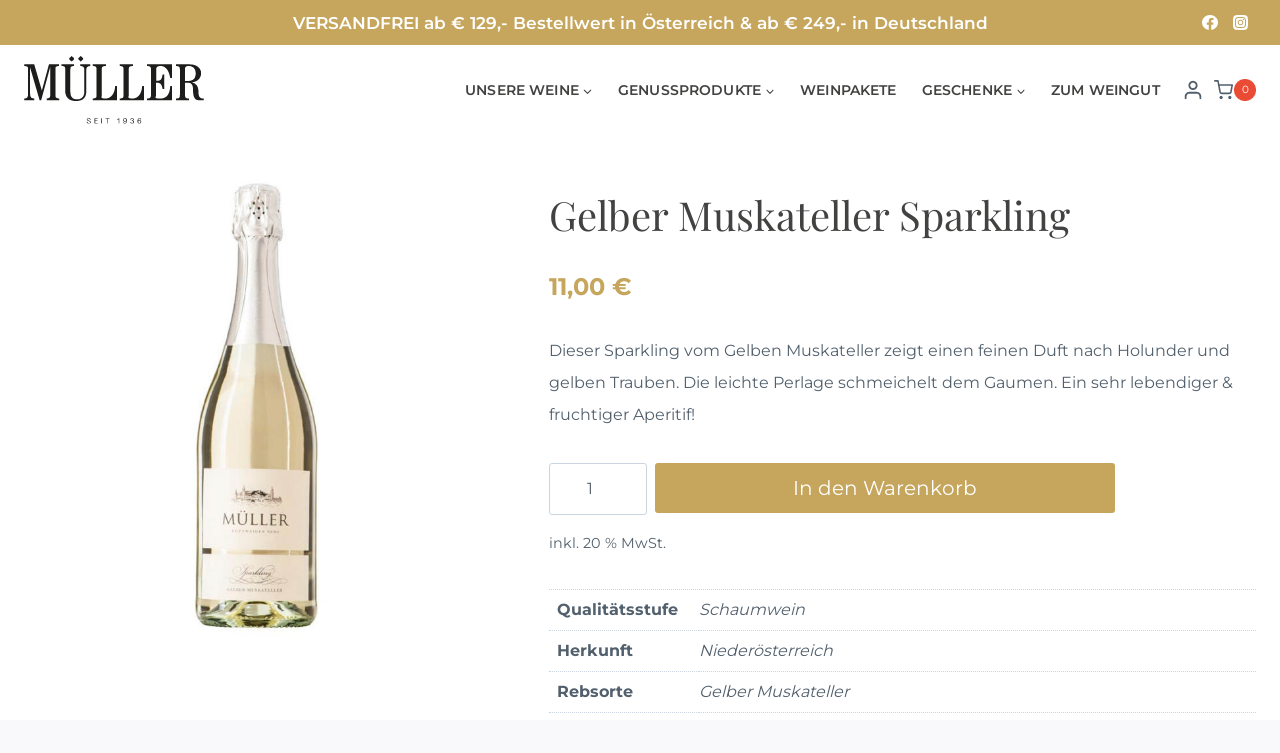

--- FILE ---
content_type: text/css; charset=utf-8
request_url: https://shop.weingutmueller.at/wp-content/cache/min/1/wp-content/themes/wm-shop-child/style.css?ver=1741598792
body_size: 198
content:
.seopress-user-consent,#seopress-user-consent-close{border:0!important}.single-product .up-sells.products,.single-product .related.products{margin-top:150px!important;border-top:1px solid #d6d7d8;padding-top:30px}.single-product .posted_in{display:none!important}.product-archive-title .kadence-breadcrumb-container,.product-archive-title .kadence-breadcrumbs{color:#fff!important}form.checkout #order_review_heading{padding-left:0!important}span.woocommerce-gzd-legal-checkbox-text{line-height:0}.checkbox-legal{line-height:1}.checkbox-legal label{line-height:1.5!important}.checkout .mc4wp-checkbox-woocommerce label{line-height:1.5!important}.checkout .mc4wp-checkbox-woocommerce em{display:block!important}

--- FILE ---
content_type: image/svg+xml
request_url: https://shop.weingutmueller.at/wp-content/uploads/2025/09/wgm-schriftzug_schwarz.svg
body_size: 3351
content:
<?xml version="1.0" encoding="UTF-8"?>
<svg xmlns="http://www.w3.org/2000/svg" id="Ebene_1" version="1.1" viewBox="0 0 708.7 269.8">
  <!-- Generator: Adobe Illustrator 29.8.1, SVG Export Plug-In . SVG Version: 2.1.1 Build 2)  -->
  <defs>
    <style>
      .st0 {
        fill: #1d1d1b;
      }
    </style>
  </defs>
  <path class="st0" d="M0,33.1v6.7c13.1.6,15.4,4.4,15.4,11.9v99.3c0,13.7-3.5,18.1-15.4,18.7v6.7h40v-6.7c-12.5-1-16.7-5.2-16.7-19.2V47.3h.4l37.1,129.1h6.2L102.4,44.8h.4v111.4c0,8.5-2.7,12.7-14.2,13.5v6.7h50v-6.7c-11-.6-15.4-2.9-15.4-13.5V50.4c0-6.7,1.9-9.8,14.2-10.6v-6.7h-39.6l-27.9,104.1h-.4l-30-104.1H0h0ZM147,33.1v6.7c12.5.8,14.8,2.7,14.8,13.3v85.4c0,24.4,13.1,41.2,42.9,41.2s40.4-16,40.4-40.4V55.4c0-9.8,3.3-14.8,16-15.6v-6.7h-40v6.7c12.7.8,16,5.6,16,15.6v88.3c0,17.5-10.4,29.4-28.5,29.4s-26.4-10.6-26.4-28.7V53.1c0-10.6,2.1-12.5,14.8-13.3v-6.7h-50ZM270.2,33.1v6.7c12.5.6,15.4,3.5,15.4,13.3v103.3c0,10.6-3.5,12.5-15.4,13.3v6.7h95.6v-56.6h-6.7c-2.3,34.1-18.3,49.9-38.9,49.9s-14.2-5.8-14.2-13.5V53.1c0-10.2,3.3-12.5,16.7-13.3v-6.7h-52.5ZM376.7,33.1v6.7c12.5.6,15.4,3.5,15.4,13.3v103.3c0,10.6-3.5,12.5-15.4,13.3v6.7h95.6v-56.6h-6.7c-2.3,34.1-18.3,49.9-38.9,49.9s-14.2-5.8-14.2-13.5V53.1c0-10.2,3.3-12.5,16.7-13.3v-6.7h-52.5ZM484.7,33.1v6.7c12.5.6,15.4,3.5,15.4,13.3v103.3c0,10.6-3.5,12.5-15.4,13.3v6.7h98.3v-56.6h-6.7c-1.7,32.3-13.4,50-40.2,50s-15.6-6-15.6-13.7v-49.4h3.2c13.3,0,19.2,5.6,22.3,24.6h6.7v-57.5h-6.7c-2.3,14.2-3.7,25-21,25h-4.4v-45.3c0-8.1,3.5-13.5,18.9-13.5s31,12.9,36.8,47.9h6.7v-54.5h-98.3Z"></path>
  <path class="st0" d="M662.6,105.2v-.4c21-1.7,35.4-16.2,35.4-36.4s-17.5-35.2-46-35.2h-53.1v6.7c12.5.6,15.4,3.5,15.4,13.3v103.3c0,10.6-3.5,12.5-15.4,13.3v6.7h51.2v-6.7c-11.9-.6-15.4-3.1-15.4-13.3v-50h10c13.3,0,21.4,5.2,21.4,28.1s4.5,41.8,21.4,41.8,0,0,0,0h0s21.1,0,21.1,0v-6.7c-11.5,0-20.8-2.3-20.8-24.5s-7.6-35.2-25.3-40h0ZM644,99.7h-9.4v-49.5c0-8.5,7.1-10.4,14.4-10.4,16.9,0,27.7,11.2,27.7,29.4s-7.5,30.6-32.7,30.6h0Z"></path>
  <path class="st0" d="M254.9,269.8c4.4,0,7.6-2.2,7.6-5.9,0-7.5-12.8-5.2-12.8-10.4s1.9-3.3,4.6-3.3,5.5,1.9,5.4,4.8l2.6-.4c-.1-4-3.3-6.6-8-6.6s-7.2,1.9-7.2,5.7c0,7.1,12.8,4.9,12.8,10.4s-2.1,3.6-5,3.6-6.2-2.4-5.9-5.8l-2.6.3c0,4.6,3.3,7.7,8.5,7.7h0ZM277.3,269.4h12.9v-2.1h-10.2v-7.7h8.6v-2.1h-8.6v-7h10.1v-2.1h-12.7v21h0ZM304.2,269.4h2.6v-21h-2.6v21h0ZM327.3,269.4h2.6v-18.9h6.8v-2.1h-16.2v2.1h6.8v18.9h0ZM372.9,251.8v17.6h2.6v-21h-2.2c-1.4,2-3.9,3.6-6.6,4.5l.7,2.3c2.4-.9,4.2-1.9,5.5-3.3h0ZM397.8,248c-4.4,0-7.3,3-7.3,7.6s3,6.6,6.5,6.6,4.9-1.7,5.6-4c0,5.4-1.9,9.5-5.6,9.5s-3.8-1.6-4-3.8l-2.5.5c.4,3.3,3,5.5,6.4,5.5,5.1,0,8.3-4.5,8.3-11.9s-2.8-9.9-7.4-9.9h0ZM397.7,250.1c2.6,0,4.4,2.1,4.4,5.1s-2,4.8-4.7,4.8-4.3-2-4.3-4.9,1.8-5,4.5-5h0ZM426,269.8c4.2,0,7.3-2.6,7.3-6.4s-2-5-4.7-5.4c2.1-.4,3.7-2.3,3.7-4.6,0-3.3-2.7-5.5-6.5-5.5s-6.7,2.4-7,6.4l2.6.3c.1-3,2-4.5,4.4-4.5s3.9,1.4,3.9,3.4-1.8,3.6-4.4,3.6h-1.4l.2,2.1h1.3c3.2-.2,5.3,1.7,5.3,4.2s-1.8,4.2-4.6,4.2-4.5-1.7-4.9-4.7l-2.6.3c.4,4.1,3.4,6.6,7.4,6.6h0ZM454.5,269.8c4.4,0,7.3-3,7.3-7.6s-3-6.6-6.5-6.6-4.9,1.7-5.6,4c0-5.4,1.9-9.5,5.6-9.5s3.8,1.6,4,3.8l2.5-.5c-.4-3.3-3-5.5-6.4-5.5-5.1,0-8.3,4.5-8.3,11.9s2.8,9.9,7.3,9.9h0ZM454.6,267.6c-2.6,0-4.4-2.1-4.4-5.1s2-4.8,4.7-4.8,4.3,2,4.3,4.9-1.8,5-4.5,5h0Z"></path>
  <path class="st0" d="M231.3,7.6l-8.2-7.6-8.2,7.6c-2.1,1.9-2.1,5,0,7l8.2,7.6,8.2-7.6c2.1-1.9,2.1-5,0-7h0Z"></path>
  <path class="st0" d="M195.4,7.6l-8.2-7.6-8.2,7.6c-2.1,1.9-2.1,5,0,7l8.2,7.6,8.2-7.6c2.1-1.9,2.1-5,0-7h0Z"></path>
</svg>
